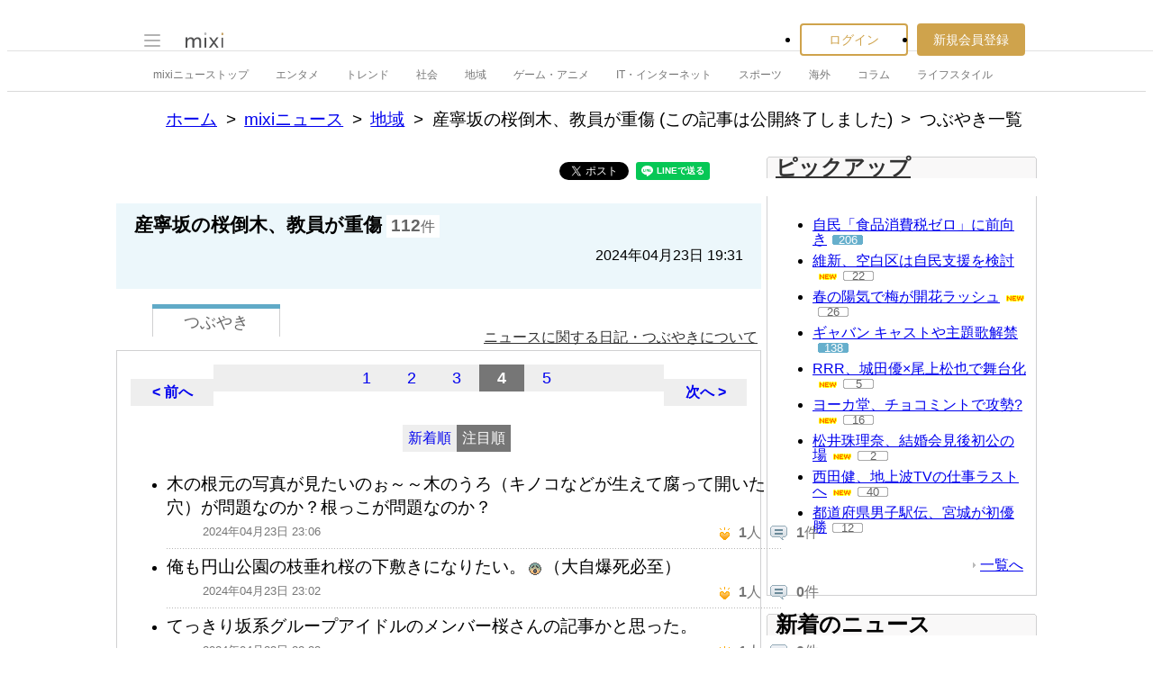

--- FILE ---
content_type: text/html; charset=utf-8
request_url: https://www.google.com/recaptcha/api2/aframe
body_size: 268
content:
<!DOCTYPE HTML><html><head><meta http-equiv="content-type" content="text/html; charset=UTF-8"></head><body><script nonce="t58CYEEgABkWZBsRtWS_4w">/** Anti-fraud and anti-abuse applications only. See google.com/recaptcha */ try{var clients={'sodar':'https://pagead2.googlesyndication.com/pagead/sodar?'};window.addEventListener("message",function(a){try{if(a.source===window.parent){var b=JSON.parse(a.data);var c=clients[b['id']];if(c){var d=document.createElement('img');d.src=c+b['params']+'&rc='+(localStorage.getItem("rc::a")?sessionStorage.getItem("rc::b"):"");window.document.body.appendChild(d);sessionStorage.setItem("rc::e",parseInt(sessionStorage.getItem("rc::e")||0)+1);localStorage.setItem("rc::h",'1768724331555');}}}catch(b){}});window.parent.postMessage("_grecaptcha_ready", "*");}catch(b){}</script></body></html>

--- FILE ---
content_type: application/javascript; charset=utf-8
request_url: https://fundingchoicesmessages.google.com/f/AGSKWxVjSYrRyJT6P4zLJyisfuZd_OWLySYLIJO1pOVf5cYF5pSIKhqhk0wVgLWfMTBhp6XCf1mPS4yjXXKRYfcpqST4d3im2qn_JxZu8CRxPK5AUL6U3qSjBF8Uu1xL8nDd3GHPO4hlEmLph7hH-lw3EWz-ZoNxHcg_3F4MWWNwSaTR5wGKC2WkObQMN_wO/_/ads_detect./iframe/ad_/KalahariAds.=%22/business/help/788160621327601/?%22])/home/ad_
body_size: -1291
content:
window['7add335c-c1c1-4166-8dc7-1562abb84ced'] = true;